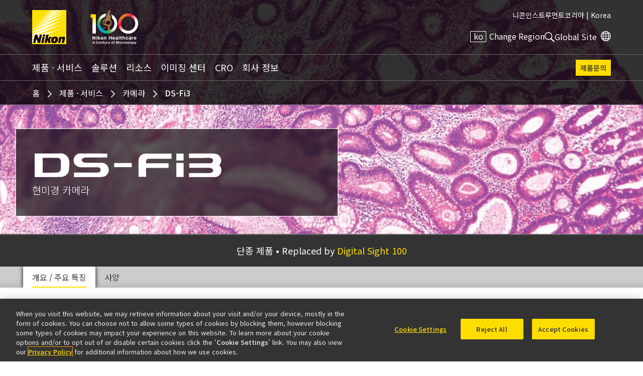

--- FILE ---
content_type: text/html; charset=UTF-8
request_url: https://www.microscope.healthcare.nikon.com/ko_KR/products/cameras/ds-fi3
body_size: 8862
content:
          <!DOCTYPE html>
<html lang="ko">
  <head>
    <title>DS-Fi3 | 카메라 | 현미경 제품 | 니콘인스트루먼트코리아</title>
    <meta name="viewport" content="width=device-width, initial-scale=1.0" />
    <meta name="charset" content="utf-8" />
    <script src="/js/vue.3.5.13.min.js"></script>
    <!-- OneTrust Cookies Consent Notice start -->
                  <script src="https://cdn.cookielaw.org/scripttemplates/otSDKStub.js" data-document-language="true" type="text/javascript" charset="UTF-8" data-domain-script="165f8309-0392-4401-9aa9-b6aa63c22d70"></script>
    <!-- OneTrust Cookies Consent Notice end -->
                      <link rel="stylesheet" href="https://fonts.googleapis.com/css2?family=Noto+Sans+KR:wght@300;400;500;700">
        <link rel="stylesheet" href="/css/nii-ko.css?v=146" media="screen" />
            <script
      defer
      src="/js/img-comparison-slider8.js"
    ></script>
        <script>
                  const homepages = {
              'en_AMS': 'https://www.microscope.healthcare.nikon.com/',
              'fr_AMS': 'https://www.microscope.healthcare.nikon.com/fr_AMS/',
              'pt_AMS': 'https://www.microscope.healthcare.nikon.com/pt_AMS/',
              'es_AMS': 'https://www.microscope.healthcare.nikon.com/es_AMS/',
              'en_AOM': 'https://www.microscope.healthcare.nikon.com/en_AOM/',
              'zh_CN': 'https://www.microscope.healthcare.nikon.com/zh_CN/',
              'en_EU': 'https://www.microscope.healthcare.nikon.com/en_EU/',
              'fr_EU': 'https://www.microscope.healthcare.nikon.com/fr_EU/',
              'de_EU': 'https://www.microscope.healthcare.nikon.com/de_EU/',
              'it_EU': 'https://www.microscope.healthcare.nikon.com/it_EU/',
              'pt_EU': 'https://www.microscope.healthcare.nikon.com/pt_EU/',
              'es_EU': 'https://www.microscope.healthcare.nikon.com/es_EU/',
              'ja_JP': 'https://www.microscope.healthcare.nikon.com/ja_JP/',
              'ko_KR': 'https://www.microscope.healthcare.nikon.com/ko_KR/',
            }
                        const pages = {
                  'en_AMS': 'https://www.microscope.healthcare.nikon.com/products/cameras/ds-fi3',
                  'es_AMS': 'https://www.microscope.healthcare.nikon.com/es_AMS/products/cameras/ds-fi3',
                  'ja_JP': 'https://www.microscope.healthcare.nikon.com/ja_JP/products/cameras/ds-fi3',
                  'fr_EU': 'https://www.microscope.healthcare.nikon.com/fr_EU/products/cameras/ds-fi3',
                  'en_EU': 'https://www.microscope.healthcare.nikon.com/en_EU/products/cameras/ds-fi3',
                  'ko_KR': 'https://www.microscope.healthcare.nikon.com/ko_KR/products/cameras/ds-fi3',
                  'en_AOM': 'https://www.microscope.healthcare.nikon.com/en_AOM/products/cameras/ds-fi3',
                  'fr_AMS': 'https://www.microscope.healthcare.nikon.com/fr_AMS/products/cameras/ds-fi3',
                  'pt_AMS': 'https://www.microscope.healthcare.nikon.com/pt_AMS/products/cameras/ds-fi3',
                  'pt_EU': 'https://www.microscope.healthcare.nikon.com/pt_EU/products/cameras/ds-fi3',
                  'it_EU': 'https://www.microscope.healthcare.nikon.com/it_EU/products/cameras/ds-fi3',
                  'es_EU': 'https://www.microscope.healthcare.nikon.com/es_EU/products/cameras/ds-fi3',
                  'de_EU': 'https://www.microscope.healthcare.nikon.com/de_EU/products/cameras/ds-fi3',
                  'zh_CN': 'https://www.microscope.healthcare.nikon.com/zh_CN/products/cameras/ds-fi3',
              };
      var regLangPaths = {...homepages, ...pages};    </script>
            <link rel="stylesheet" href="/css/img-comparison-slider8.css" />
    <link rel="stylesheet" href="/css/instantsearch-reset-min.css" />
    <script>
      window.geoCntry = 'US';
    </script>
    <!-- Google Tag Manager -->
    <script>(function(w,d,s,l,i){w[l]=w[l]||[];w[l].push({'gtm.start':
    new Date().getTime(),event:'gtm.js'});var f=d.getElementsByTagName(s)[0],
    j=d.createElement(s),dl=l!='dataLayer'?'&l='+l:'';j.async=true;j.src=
    'https://www.googletagmanager.com/gtm.js?id='+i+dl;f.parentNode.insertBefore(j,f);
    })(window,document,'script','dataLayer','GTM-KX7K4SK');</script>
    <!-- End Google Tag Manager -->
            <meta property="og:type" content="website" />
    <meta property="og:image" content="https://downloads.microscope.healthcare.nikon.com/ms100th/imager/productphotos/302/DS-Fi3_2848d85ec06e96714f87d53a6c477efc.jpg" />
    <meta property="og:title" content="DS-Fi3" />
    <meta property="og:description" content="저노이즈, 고해상도 이미징, 빠른 라이브 디스플레이, 탁월한 색 재현력을 제공하는 5.9메가픽셀 컬러 카메라입니다." />
    <meta name="description" content="저노이즈, 고해상도 이미징, 빠른 라이브 디스플레이, 탁월한 색 재현력을 제공하는 5.9메가픽셀 컬러 카메라입니다." />
  </head>
  <body class="nav-overlap section-products lang-ko reg-KR" data-reglang="ko_KR" data-path="/products/cameras/ds-fi3">
		<!-- Google Tag Manager (noscript) -->
		<noscript><iframe sandbox="allow-scripts" src="https://www.googletagmanager.com/ns.html?id=GTM-KX7K4SK"
		height="0" width="0" style="display:none;visibility:hidden"></iframe></noscript>
		<!-- End Google Tag Manager (noscript) -->
                    		<div id="wrapper">
      <header id="mainhead">
	<div id="mainhead-inner" ref="mainhead">
		<div id="mh-niilogo" class="niilogo">
			<a href="https://www.microscope.healthcare.nikon.com/ko_KR/"><img src="/images/logo.svg" width="68" height="68" alt="Nikon"/></a>
					</div>
		<div id="mh-100logo" class="logo100">
      <a href="https://www.microscope.healthcare.nikon.com/ko_KR/joico-100th">Nikon Healthcare: A Century of Microscopy</a>
		</div>
		<div id="mh-gempo">
			<span>니콘인스트루먼트코리아&nbsp;|</span>&nbsp;<span>Korea</span>
		</div>
		<div id="mh-utility">
			<ul>
				<li id="mh-lang" @click="popRegLang">
					<span class="lang-iso">ko</span>&nbsp;<span class="lang-text">Change Region</span>
				</li>
				<li id="mh-search-button" @click.prevent="toggleSearch">
					<svg id="mh-mobile-search-icon" data-name="mh-search-icon" xmlns="http://www.w3.org/2000/svg" viewbox="0 0 129.32 129.04"><path class="cls-1" d="M14.64,14.64a50,50,0,1,0,70.71,0A50,50,0,0,0,14.64,14.64ZM78.28,78.28a40,40,0,1,1,0-56.57A40,40,0,0,1,78.28,78.28Z"/><rect class="cls-1" x="95.07" y="72.57" width="15" height="60" transform="translate(-42.49 102.57) rotate(-45)"/></svg>
				</li>
				<li id="mh-global">
						<a class="ext" target="_nc" href="https://www.nikon.com" title="Global Site"><span>Global Site</span></a>
				</li>
				<li id="mh-mobile-button" @click.prevent="toggleMobileMenu" :class="{'selected': mobileMenu == true}">
					<svg id="mh-mobile-menu-svg" data-name="mh-mobile-menu-svg" xmlns="http://www.w3.org/2000/svg" viewBox="0 0 240 190" width="24" height="19"><defs></defs><title>Artboard 1</title><rect class="cls-1" width="240" height="20"/><rect class="cls-1" y="85" width="240" height="20"/><rect class="cls-1" y="170" width="240" height="20"/></svg>

				</li>
			</ul>
		</div>
		</div>
  	<div id="dropdown-search" :class="{'open':menuOpen == 'search'}">
  <div class="inner">
    <form action="https://www.microscope.healthcare.nikon.com/ko_KR/search/results" id="mh-search" method="post" role="search" aria-label="Sitewide">
      <label for="q">Search keyword(s)</label>
      <input class="mh-search-field" type="search" name="q" />
      <svg id="mh-search-icon" data-name="mh-search-icon" xmlns="http://www.w3.org/2000/svg" viewBox="0 0 129.32 129.04"><path class="cls-1" d="M14.64,14.64a50,50,0,1,0,70.71,0A50,50,0,0,0,14.64,14.64ZM78.28,78.28a40,40,0,1,1,0-56.57A40,40,0,0,1,78.28,78.28Z"/><rect class="cls-1" x="95.07" y="72.57" width="15" height="60" transform="translate(-42.49 102.57) rotate(-45)"/></svg>
      <input type="hidden" name="CRAFT_CSRF_TOKEN" value="7_2JxPH5Y7jc4Z5h6rAI-a7tbQec7ep7gAIFzwGEJn8D3h1OR1orrZiz64upyCL0koLpKp7_Q8rKhlVAxL2BOdc0Vbc15UpMVLtnIXc-fdc=">
      <input type="submit" id="mh-search-submit" />
    </form>
  </div>
</div>
		<Transition name="fade">
		<div id="reglang-box" v-if="menuOpen == 'reglang'" v-cloak>
			<div class="menu-container">
	<div class="menu-bg" @click.prevent="popRegLang"></div>
	<div class="menu-inner" @click.stop>
		<div id="mc-langs">
			<h2>Select Your Region and Language</h2>
			<p><p>Products and Promotions may differ based on your selected Region.</p></p>
			<div id="reglang-groups">
				<div id="reglang-group1">
					<div class="reglang-group">
						<h3>Americas</h3>
						<ul>
							<li @click.prevent="setSARedirect('en_AMS')" data-region="en_AMS" :class="chosenSA == 'en_AMS' ? 'current' : ''" data-reglang="en_AMS">
								<a href="https://www.microscope.healthcare.nikon.com/" id="rl-en_ams">
									<span class="lang-iso">en</span>
									English</a>
							</li>
							<li @click.prevent="setSARedirect('es_AMS')" data-region="es_AMS" :class="chosenSA == 'es_AMS' ? 'current' : ''" data-reglang="es_AMS">
								<a href="https://www.microscope.healthcare.nikon.com/es_AMS/" id="rl-es_ams">
									<span class="lang-iso">es</span>
									Español</a>
							</li>
							<li @click.prevent="setSARedirect('fr_AMS')" data-region="fr_AMS" :class="chosenSA == 'fr_AMS' ? 'current' : ''" data-reglang="fr_AMS">
								<a href="https://www.microscope.healthcare.nikon.com/fr_AMS/" id="rl-fr_ams">
									<span class="lang-iso">fr</span>
									Français</a>
							</li>
							<li @click.prevent="setSARedirect('pt_AMS')" data-region="pt_AMS" :class="chosenSA == 'pt_AMS' ? 'current' : ''" data-reglang="pt_AMS">
								<a href="https://www.microscope.healthcare.nikon.com/pt_AMS/" id="rl-pr_ams">
									<span class="lang-iso">pr</span>
									Português</a>
							</li>
						</ul>
					</div>
				</div>
				<div id="reglang-group2">
					<div class="reglang-group">
						<h3>Europe & Africa</h3>
						<ul>
							<li @click.prevent="setSARedirect('en_EU')" data-region="en_EU" :class="chosenSA == 'en_EU' ? 'current' : ''" data-reglang="en_EU">
								<a href="https://www.microscope.healthcare.nikon.com/en_EU/" id="rl-en_eu">
									<span class="lang-iso">en</span>
									English</a>
							</li>
							<li @click.prevent="setSARedirect('de_EU')" data-region="de_EU" :class="chosenSA == 'de_EU' ? 'current' : ''" data-reglang="de_EU">
								<a href="https://www.microscope.healthcare.nikon.com/de_EU/" id="rl-de_eu">
									<span class="lang-iso">de</span>
									Deutsch</a>
							</li>
							<li @click.prevent="setSARedirect('es_EU')" data-region="es_EU" :class="chosenSA == 'es_EU' ? 'current' : ''" data-reglang="es_EU">
								<a href="https://www.microscope.healthcare.nikon.com/es_EU/" id="rl-es_eu">
									<span class="lang-iso">es</span>
									Español</a>
							</li>
							<li @click.prevent="setSARedirect('fr_EU')" data-region="fr_EU" :class="chosenSA == 'fr_EU' ? 'current' : ''" data-reglang="fr_EU">
								<a href="https://www.microscope.healthcare.nikon.com/fr_EU/" id="rl-fr_eu">
									<span class="lang-iso">fr</span>
									Français</a>
							</li>
							<li @click.prevent="setSARedirect('it_EU')" data-region="it_EU" :class="chosenSA == 'it_EU' ? 'current' : ''" data-reglang="it_EU">
								<a href="https://www.microscope.healthcare.nikon.com/it_EU/" id="rl-it_eu">
									<span class="lang-iso">it</span>
									Italiano</a>
							</li>
							<li @click.prevent="setSARedirect('pt_EU')" data-region="pt_EU" :class="chosenSA == 'pt_EU' ? 'current' : ''" data-reglang="pr_EU">
								<a href="https://www.microscope.healthcare.nikon.com/pt_EU/" id="rl-pr_eu">
									<span class="lang-iso">pr</span>
									Português</a>
							</li>
						</ul>
					</div>
				</div>
				<div id="reglang-group3">
					<div class="reglang-group">
						<h3>Japan</h3>
						<ul>
							<li @click.prevent="setSARedirect('ja_JP')" data-region="ja_JP" :class="chosenSA == 'ja_JP' ? 'current' : ''" data-reglang="ja_JP">
								<a href="https://www.microscope.healthcare.nikon.com/ja_JP/" id="rl-ja_jp">
									<span class="lang-iso">ja</span>
									日本語</a>
							</li>
						</ul>
					</div>
					<div class="reglang-group">
						<h3>Korea</h3>
						<ul>
							<li @click.prevent="setSARedirect('ko_KR')" data-region="ko_KR" :class="chosenSA == 'ko_KR' ? 'current' : ''" data-reglang="ko_KR">
								<a href="https://www.microscope.healthcare.nikon.com/ko_KR/" id="rl-ko_kr">
									<span class="lang-iso">ko</span>
									한글</a>
							</li>
						</ul>
					</div>
					<div class="reglang-group">
						<h3>Chinese Mainland</h3>
						<ul>
							<li @click.prevent="setSARedirect('zh_CN')" data-region="zh_CN" :class="chosenSA == 'zh_CN' ? 'current' : ''" data-reglang="zh_CN">
								<a href="https://www.microscope.healthcare.nikon.com/zh_CN/" id="rl-zh_cn">
									<span class="lang-iso">zh</span>
									简体中文</a>
							</li>
						</ul>
					</div>
					<div class="reglang-group">
						<h3>Asia, Oceania & Middle East</h3>
						<ul>
							<li @click.prevent="setSARedirect('en_AOM')" data-region="en_AOM" :class="chosenSA == 'en_AOM' ? 'current' : ''" data-reglang="en_AOM">
								<a href="https://www.microscope.healthcare.nikon.com/en_AOM/" id="rl-en_aom">
									<span class="lang-iso">en</span>
									English</a>
							</li>
						</ul>
					</div>
				</div>
			</div>
		</div>
	</div>
</div>
		</div>
		</Transition>
		<p id="to-top" :class="{'visible':showToTop}"><a href="#mainhead"><span class="u-visually-hidden">Return to the top of the page</span></a></p>
	</header>
  	<nav id="mainnav" class="main-menu-new" role="navigation" aria-label="Main">
  <ul class="subs testing":class="[{'visible': mobileMenu == true},'level'+menuLevel]">
    <li id="mm-products" :class="[menuOpen == 'products' ? 'selected' : '']" class="subs"><a @click.stop.prevent="toggleMenu('products')" href="https://www.microscope.healthcare.nikon.com/ko_KR/products">제품 · 서비스</a></li>
        <li id="mm-applications" :class="[menuOpen == 'applications' ? 'selected' : '']" class="subs"><a @click.stop.prevent="toggleMenu('applications')" href="https://www.microscope.healthcare.nikon.com/ko_KR/applications">솔루션</a></li>
    <li id="mm-resources" :class="[menuOpen == 'resources' ? 'selected' : '']" class="subs"><a @click.stop.prevent="toggleMenu('resources')"href="https://www.microscope.healthcare.nikon.com/ko_KR/resources">리소스</a></li>
    <li id="mm-centers"><a href="https://www.microscope.healthcare.nikon.com/ko_KR/bioimaging-centers">이미징 센터</a></li>
        <li id="mm-cro" :class="[menuOpen == 'cro' ? 'selected' : '']" class="subs"><a @click.stop.prevent="toggleMenu('cro')" href="https://www.microscope.healthcare.nikon.com/ko_KR/nikon-bioimaging-labs">CRO</a></li>
        <li id="mm-about" :class="[menuOpen == 'about' ? 'selected' : '']" class="subs"><a @click.stop.prevent="toggleMenu('about')" href="https://www.microscope.healthcare.nikon.com/ko_KR/about">회사 정보</a></li>                      <li id="mm-contact"><a href="https://www.microscope.healthcare.nikon.com/ko_KR/contact">제품문의</a></li>
  </ul>
  <div id="dropdown-products" :class="[menuOpen == 'products' ? 'open' : '']" class="submenu">
        <div class="inner">
        <h2><a href="https://www.microscope.healthcare.nikon.com/ko_KR/products">현미경 제품</a></h2>
    <div class="submenu-list" id="dp-col1">
     <h3 @click.prevent="toggleSubs('light-microscopes')" class="showmore">광학 현미경</h3>
      <ul :class="{'open':toggledSub == 'light-microscopes'}">
                <li><a href="https://www.microscope.healthcare.nikon.com/ko_KR/products/inverted-microscopes">도립 현미경</a></li>
                <li><a href="https://www.microscope.healthcare.nikon.com/ko_KR/products/upright-microscopes">정립 현미경</a></li>
                <li><a href="https://www.microscope.healthcare.nikon.com/ko_KR/products/polarizing-microscopes">편광 현미경</a></li>
                <li><a href="https://www.microscope.healthcare.nikon.com/ko_KR/products/stereomicroscopes-macroscopes">실체 현미경 및 다목적 줌 현미경</a></li>
              </ul>
    </div>
    <div class="submenu-list" id="dp-col2">
      <h3 @click.prevent="toggleSubs('advanced-imaging')" class="showmore">고급 이미징 시스템</h3>
      <ul :class="{'open':toggledSub == 'advanced-imaging'}">
                <li><a href="https://www.microscope.healthcare.nikon.com/ko_KR/products/confocal-microscopes">공초점 및 다광자 현미경</a></li>
                <li><a href="https://www.microscope.healthcare.nikon.com/ko_KR/products/super-resolution-microscopes">초해상 현미경</a></li>
                <li><a href="https://www.microscope.healthcare.nikon.com/ko_KR/products/photostimulation-tirf">Photostimulation 및 TIRF</a></li>
              </ul>
    </div>
    <div class="submenu-list" id="dp-col3">
            <h3><a href="https://www.microscope.healthcare.nikon.com/ko_KR/products/digital-microscopes">디지털 현미경</a></h3>
            <h3><a href="https://www.microscope.healthcare.nikon.com/ko_KR/products/software">소프트웨어</a></h3>
            <h3><a href="https://www.microscope.healthcare.nikon.com/ko_KR/products/cameras">카메라</a></h3>
            <h3><a href="https://www.microscope.healthcare.nikon.com/ko_KR/products/optics">대물렌즈</a></h3>
            <h3><a href="https://www.microscope.healthcare.nikon.com/ko_KR/products/accessories">악세서리</a></h3>
            <h3><a href="https://www.microscope.healthcare.nikon.com/ko_KR/products/oem">OEM</a></h3>
                        <p class="dropdown-products-discontinued"><a href="https://www.microscope.healthcare.nikon.com/ko_KR/support/discontinued-products">단종 제품</a></p>
          </div>
  </div>
</div>
  <div id="dropdown-cro" :class="[menuOpen == 'cro' ? 'open' : '']" class="submenu">
  <div class="inner">
        <h2>Nikon BioImaging Labs</h2>
    <p>Nikon BioImaging Labs provide contract research services for microscope-based imaging and analysis to the biotech, pharma, and larger research communities. Each lab's full-service capabilities include access to cutting-edge microscopy instrumentation and software, but also the services of expert biologists and microscopists, who are available to provide quality cell culture, sample preparation, data acquisition, and data analysis services.</p>
        <div class="dropdown-cro-list">
                                                        <div class="feature">
  <a href="https://www.microscope.healthcare.nikon.com/ko_KR/bioimaging-centers/nikon-bioimaging-labs/boston-usa">
          
        <figure class="img-block" data-aspect="2" style=" ">
        <picture>
    <source srcset="https://downloads.microscope.healthcare.nikon.com/ms100th/imager/mastheads/NBILs/331144/NBIL-Masthead_ec9375415760d6c3443467c3e5954e1f.jpg 800w, https://downloads.microscope.healthcare.nikon.com/ms100th/imager/mastheads/NBILs/331144/NBIL-Masthead_83bb1c025a654958e2304e1a93a185aa.jpg 400w" />
  <img loading="lazy" width ="" />
</picture>
          </figure>
        <h3>United States</h3>
      </a>
</div>                                                        <div class="feature">
  <a href="https://www.microscope.healthcare.nikon.com/ko_KR/bioimaging-centers/nikon-bioimaging-labs/europe">
          
        <figure class="img-block" data-aspect="3" style=" ">
        <picture>
    <source srcset="https://downloads.microscope.healthcare.nikon.com/ms100th/imager/mastheads/NBILs/331139/NBIL-expertise-masthead_ec9375415760d6c3443467c3e5954e1f.jpg 800w, https://downloads.microscope.healthcare.nikon.com/ms100th/imager/mastheads/NBILs/331139/NBIL-expertise-masthead_83bb1c025a654958e2304e1a93a185aa.jpg 400w" />
  <img loading="lazy" width ="" />
</picture>
          </figure>
        <h3>Europe</h3>
      </a>
</div>                                                        <div class="feature">
  <a href="https://www.microscope.healthcare.nikon.com/ko_KR/bioimaging-centers/nikon-bioimaging-labs/shonan-ja">
          
        <figure class="img-block" data-aspect="2.5" style=" ">
        <picture>
    <source srcset="https://downloads.microscope.healthcare.nikon.com/ms100th/imager/mastheads/224982/nbil-japan-masthead_ec9375415760d6c3443467c3e5954e1f.jpg 800w, https://downloads.microscope.healthcare.nikon.com/ms100th/imager/mastheads/224982/nbil-japan-masthead_83bb1c025a654958e2304e1a93a185aa.jpg 400w" />
  <img loading="lazy" width ="" />
</picture>
          </figure>
        <h3>Japan</h3>
      </a>
</div>        </div>
  </div>
</div>  <div id="dropdown-applications" :class="[menuOpen == 'applications' ? 'open' : '']" class="submenu">
  <div class="inner">
    <h2><a href="https://www.microscope.healthcare.nikon.com/ko_KR/applications">솔루션</a></h2>
                                              <div class="submenu-list" id="da-col1">
              <h3><a href="https://www.microscope.healthcare.nikon.com/ko_KR/applications/life-sciences" >생명과학</a></h3>
                <ul>
                    <li><a href="https://www.microscope.healthcare.nikon.com/ko_KR/applications/life-sciences/deep-learning-in-microscopy">딥러닝</a></li>
                    <li><a href="https://www.microscope.healthcare.nikon.com/ko_KR/applications/life-sciences/drug-discovery">창약</a></li>
                    <li><a href="https://www.microscope.healthcare.nikon.com/ko_KR/applications/life-sciences/electrophysiology">전기생리학</a></li>
                    <li><a href="https://www.microscope.healthcare.nikon.com/ko_KR/applications/life-sciences/live-cell-imaging">라이브 셀</a></li>
                    <li><a href="https://www.microscope.healthcare.nikon.com/ko_KR/applications/life-sciences/microinjection">마이크로인젝션</a></li>
                    <li><a href="https://www.microscope.healthcare.nikon.com/ko_KR/applications/life-sciences/nano-scale-imaging">나노 스케일</a></li>
                    <li><a href="https://www.microscope.healthcare.nikon.com/ko_KR/applications/life-sciences/organoid-and-organ-chip-imaging">3D 세포배양 이미징</a></li>
                    <li><a href="https://www.microscope.healthcare.nikon.com/ko_KR/applications/life-sciences/regenerative-medicine">재생의학</a></li>
                    <li><a href="https://www.microscope.healthcare.nikon.com/ko_KR/applications/life-sciences/tissue-culture">조직 배양</a></li>
                    <li><a href="https://www.microscope.healthcare.nikon.com/ko_KR/applications/life-sciences/whole-organism-and-tissue-imaging">전체 유기체 및 조직 이미징</a></li>
                  </ul>
                                                                </div>
      <div class="submenu-list" id="da-col2">
              <h3><a href="https://www.microscope.healthcare.nikon.com/ko_KR/applications/clinical-research" >임상 연구</a></h3>
                <ul>
                    <li><a href="https://www.microscope.healthcare.nikon.com/ko_KR/applications/clinical-research/assisted-reproductive-technology-art">생식 보조 의료 (ART)</a></li>
                    <li><a href="https://www.microscope.healthcare.nikon.com/ko_KR/applications/clinical-research/gout-testing">통풍 검사</a></li>
                    <li><a href="https://www.microscope.healthcare.nikon.com/ko_KR/applications/clinical-research/imaging-fixed-slides">고정 표본</a></li>
                  </ul>
                                                          <h3><a href="https://www.microscope.healthcare.nikon.com/ko_KR/applications/microscopes-for-education" >교육・실습</a></h3>
                                                                                                                <h3><a href="https://www.microscope.healthcare.nikon.com/ko_KR/products/oem" >OEM</a></h3>
                          </div>
  </div>
</div>
  <div id="dropdown-resources" :class="[menuOpen == 'resources' ? 'open' : '']" class="submenu">
  <div class="inner">
        <h2><a href="https://www.microscope.healthcare.nikon.com/ko_KR/resources">리소스</a></h2>
     <div class="submenu-list" id="dp-col1">
      <h3>추천 리소스</h3>
      <ul class="li7">
                                                      <li><a href="https://www.microscope.healthcare.nikon.com/ko_KR/pubscope"><h4>PubScope</h4><p><p><span>니콘의 현미경 시스템 및 이를 지원하는 서드 파티 시스템을 활용하여 집필된 12만 5천 건 이상의 오픈 액세스 논문의 검색 및 필터링이 가능합니다.</span></p></p></a></li>
                                                    <li><a href="https://www.microscope.healthcare.nikon.com/microtools/resolution-calculator/"><h4>Resolution Calculator</h4><p><p><span>Resolution Calculator tool</span><span>은 광학 현미경의 성능을 모델링하는 데 활용할 수 있습니다</span><span>. </span><span>분해능</span><span>, </span><span>필드 깊이</span><span>, </span><span>샘플링 속도</span><span>, </span><span>공초점 등 중요한 성능 사양을 계산하기 위해 적절한 매개변수를 입력하기만 하면 됩니다</span><span>.</span></p></p></a></li>
                                                      <li><a href="https://www.microscope.healthcare.nikon.com/ko_KR/software-firmware"><h4>소프트웨어/펌웨어 다운로드</h4><p><p><span>니콘 현미경 제품용 소프트웨어 및 펌웨어 프로그램을 다운로드하십시오.</span></p></p></a></li>
                                                      <li><a href="https://www.microscope.healthcare.nikon.com/ko_KR/resources/online-guides"><h4>온라인 가이드</h4><p><p><span>일부 니콘 현미경의 조정 및 작동을 위한 단계별 가이드.</span></p></p></a></li>
                                                      <li><a href="https://www.microscope.healthcare.nikon.com/ko_KR/products/optics/selector"><h4>대물렌즈 셀렉터</h4><p><p><span>귀하의 작업 흐름에 적합한 니콘 대물렌즈를 찾으십시오.</span></p></p></a></li>
                                                      <li><a href="https://www.microscope.healthcare.nikon.com/ko_KR/resources/webinars"><h4>웨비나</h4><p><p><span>광학 현미경 기술 및 애플리케이션과 관련된 웨비나.</span></p></p></a></li>
                                                    <li><a href="https://www.microscopyu.com"><h4>MicroscopyU</h4><p><p><span>니콘의 MicroscopyU는 광학 현미경에 대한 교육 정보용으로 최고의 소스입니다.</span></p></p></a></li>
              </ul>
    </div>
    <div class="submenu-list" id="dp-col2">
      <h3><a href="https://www.microscope.healthcare.nikon.com/ko_KR/resources#resources-search">리소스 목록</a></h3>
    </div>
  </div>
</div>
  <div id="dropdown-support" :class="[menuOpen == 'support' ? 'open' : '']" class="submenu">
  <div class="inner">
    <h2><a href=""></a></h2>
    <div class="ds-links">
      <ul>
        <li><a href="#where-to-service">Service Center Locator</a></li>
        				<li><a href="https://www.software-dl.microscope.healthcare.nikon.com/vuln/index.html" class="ext">소프트웨어 취약점 정보 목록 (영문)</a></li>
                        <li><a href="https://www.microscope.healthcare.nikon.com/ko_KR/support/discontinued-products">단종 제품</a></li>
              </ul>
    </div>
  </div>
</div>
  <div id="dropdown-about"  :class="[menuOpen == 'about' ? 'open' : '']" class="submenu">
  <div class="inner">
      <h2><a href="https://www.microscope.healthcare.nikon.com/ko_KR/about">회사 정보</a></h2>
            <div class="da-links">
        <ul>
                    <li><a href="https://www.microscope.healthcare.nikon.com/ko_KR/about#latest">최신 뉴스</a></li>
          <li><a href="https://www.microscope.healthcare.nikon.com/ko_KR/about#upcoming">주요일정</a></li>
                                          <li><a href="https://www.microscope.healthcare.nikon.com/ko_KR/about/news">뉴스</a></li>                                                                                                                                                                                  <li><a href="https://www.microscope.healthcare.nikon.com/ko_KR/about#responsibility">지속성</a></li>
                                                                                                                                    </ul>
      </div>
  </div>
</div>
</nav>
       <div id="head-crumb" class="breadcrumb">  <ul>
  <li><a href="https://www.microscope.healthcare.nikon.com/ko_KR/">홈</a></li>
  <li><a href="https://www.microscope.healthcare.nikon.com/ko_KR/products">제품 · 서비스</a></li>
      <li><a href="https://www.microscope.healthcare.nikon.com/ko_KR/products/cameras">카메라</a></li>
    <li>DS-Fi3</li>
</ul>
</div>
      <div id="product-page-new" class=""  role="main" >
                                <header id="product-header" class="skinny-masthead masthead">
              <picture>
    <source srcset="https://downloads.microscope.healthcare.nikon.com/ms100th/imager/mastheads/304/DS-Fi3-masthead-2-1_20c1ad2fb3e82075627c86561425a107.jpg 2048w, https://downloads.microscope.healthcare.nikon.com/ms100th/imager/mastheads/304/DS-Fi3-masthead-2-1_a2e28274ea133d108e56a8773e54e42f.jpg 1600w, https://downloads.microscope.healthcare.nikon.com/ms100th/imager/mastheads/304/DS-Fi3-masthead-2-1_17389e33549c5f5bf754566f015bda8d.jpg 1200w, https://downloads.microscope.healthcare.nikon.com/ms100th/imager/mastheads/304/DS-Fi3-masthead-2-1_c3f823d352dd4d9e74fcd34d16cef1e8.jpg 800w, https://downloads.microscope.healthcare.nikon.com/ms100th/imager/mastheads/304/DS-Fi3-masthead-2-1_649cbc410720cca06700f496175f34fd.jpg 600w, https://downloads.microscope.healthcare.nikon.com/ms100th/imager/mastheads/304/DS-Fi3-masthead-2-1_1ea0227b2b5e8718ea71655c6fd883d0.jpg 400w" />
  <img loading="lazy" width ="1024" />
</picture>
            <div class="product-name  ">
    <hgroup>
            <h1><span class="text-title">DS-Fi3</span><img class="product-logo" src="https://www.microscope.healthcare.nikon.com/images/product-logos/DS-Fi3_white.svg" width="525" height="90" alt="" /></h1>
            <h2>현미경 카메라</h2>    </hgroup>
      </div>
</header>
<p class="product-discontinued">단종 제품 <span class="product-discontinued-replacement">Replaced by <a href="https://www.microscope.healthcare.nikon.com/ko_KR/products/cameras/digital-sight-100">Digital Sight 100</a></span></p>
  <nav class="product-nav tab-nav" :class="{open:dropTabNav}" @click="toggleMenu('dropTabNav')">
  <ul>
        <li :class="[currentTab == 'overview' ? 'current' : '']" ><a @click.prevent="productTab('overview','https://www.microscope.healthcare.nikon.com/ko_KR/products/cameras/ds-fi3','overview')" href="https://www.microscope.healthcare.nikon.com/ko_KR/products/cameras/ds-fi3"><span>개요 / 주요 특징</span></a></li>
                    <li  :class="[currentTab == 'specifications' ? 'current' : '']"><a @click.prevent="productTab('specifications','https://www.microscope.healthcare.nikon.com/ko_KR/products/cameras/ds-fi3/specifications','specifications')" href="https://www.microscope.healthcare.nikon.com/ko_KR/products/cameras/ds-fi3/specifications"><span>사양</span></a></li>
            </ul>
</nav>    <div id="tab-content" class="product-ds-fi3">
    <section class="product-body" id="overview">
                              
<div id="products-intro" class="intro ">
  <h2>컴팩트한 고화질, 고속, 고감도 C-마운트 카메라입니다.</h2>    <div class="intro-content">
        <p>DS-Fi3는 5.9메가픽셀CMOS 이미지 센서가 탑재된 고화질 컬러 현미경 카메라입니다. 고속 데이터 판독, 뛰어난 색 재현성 및 높은 양자 효율로 명시야, DIC, 위상차 및 형광 관찰과 같은 다양한 관찰에서 이미징에 최적화되어 있습니다.</p>
<p class="note">* DS-Fi3는 임상 진단용이 아닙니다.</p>
  </div>
        <div class="intro-main-image">
                    
        <figure class="img-block" data-aspect="1.7191977077364" style=" ">
          <picture>
    <source srcset="https://downloads.microscope.healthcare.nikon.com/ms100th/imager/productphotos/302/DS-Fi3_20c1ad2fb3e82075627c86561425a107.png 1200w, https://downloads.microscope.healthcare.nikon.com/ms100th/imager/productphotos/302/DS-Fi3_c3f823d352dd4d9e74fcd34d16cef1e8.png 800w, https://downloads.microscope.healthcare.nikon.com/ms100th/imager/productphotos/302/DS-Fi3_649cbc410720cca06700f496175f34fd.png 600w, https://downloads.microscope.healthcare.nikon.com/ms100th/imager/productphotos/302/DS-Fi3_1ea0227b2b5e8718ea71655c6fd883d0.png 400w" />
  <img loading="lazy" width ="" />
</picture>
          </figure>
              </div>
      
  
    <div class="lit-webinar-bar">
    <div class="lit-segment">
      <h3>제품 브로셔</h3>
                                                              <p class=" brochure-download"><a class="li-download pardotTrackClick" href="https://downloads.microscope.healthcare.nikon.com/phase7/literature/Brochures/Korean/DigitalSightSeriesBio_2CK-MPAK-7.pdf" download title="brochure: 현미경 디지털 카메라 Digital Sight 시리즈">다운로드 <strong>현미경 디지털 카메라 Digital Sight 시리즈</strong> (11.05MB)</a></p>
        </div>
  </div>
  </div>
      </div>  <section id="product-footer">
  <div id="pf-contact">
                                                  <div id="pf-contact-quote"><a href="https://www.microscope.healthcare.nikon.com/ko_KR/contact?type=Product%20Information&amp;product=166"><h3>문의하기</h3></a></div>
                <div id="pf-contact-service"><a href="https://www.microscope.healthcare.nikon.com/ko_KR/contact?type=Service&amp;product=166"><h3>서비스</h3></a></div>
            <div id="pf-contact-app-support"><a href="https://www.microscope.healthcare.nikon.com/ko_KR/contact?type=Application%20Support&amp;product=166"><h3>애플리케이션 지원</h3></a></div>
      </div>

  <div id="pf-more">
                                                                        <div id="pf-brochure">
      <h2>제품 브로셔</h2>
                          <a class="li-download pardotTrackClick" href="https://downloads.microscope.healthcare.nikon.com/phase7/literature/Brochures/Korean/DigitalSightSeriesBio_2CK-MPAK-7.pdf" download title="brochure: 현미경 디지털 카메라 Digital Sight 시리즈"><img src="https://downloads.microscope.healthcare.nikon.com/ms100th/imager/coverimages/Brochures/Korean/402870/DigitalSightSeriesBio_2CK-MPAK-7_fe946094505c5f01a0b5083539bc4223.jpg" srcset="https://downloads.microscope.healthcare.nikon.com/ms100th/imager/coverimages/Brochures/Korean/402870/DigitalSightSeriesBio_2CK-MPAK-7_fe946094505c5f01a0b5083539bc4223.jpg 1x, https://downloads.microscope.healthcare.nikon.com/ms100th/imager/coverimages/Brochures/Korean/402870/DigitalSightSeriesBio_2CK-MPAK-7_43f947baf113c6c2c4e3bc8b82f7d18e.jpg 2x" width="200" width="200" /></a>
      <p class="button brochure-download"><a class="li-download pardotTrackClick" title="brochure: 현미경 디지털 카메라 Digital Sight 시리즈" href="https://downloads.microscope.healthcare.nikon.com/phase7/literature/Brochures/Korean/DigitalSightSeriesBio_2CK-MPAK-7.pdf" download>다운로드 <span class="file-size">11.05MB</span></a></p>
    </div>
                  <div id="pf-replacement">
    <h2>Recommended Model: </h2>
        <div class="pf-replacement-item dark-section">
                              <figure class="pf-replacement-image">
        <img src="https://downloads.microscope.healthcare.nikon.com/ms100th/imager/productphotos/402022/Digital-Sight-100_wider_9f00aba8340072fb6fbc7e2e02b1e401.jpg" srcset="https://downloads.microscope.healthcare.nikon.com/ms100th/imager/productphotos/402022/Digital-Sight-100_wider_9f00aba8340072fb6fbc7e2e02b1e401.jpg 1x, https://downloads.microscope.healthcare.nikon.com/ms100th/imager/productphotos/402022/Digital-Sight-100_wider_080af2200bf2d54fc43d1ff59d4960d1.jpg 2x" width="400" />
      </figure>
            <div class="pf-replacement-text">
        <h3>Digital Sight 100</h3>
        <p>1770만 화소 CMOS 센서 탑재 컬러 디지털 카메라. 4K 영상 획득, 고속 라이브 표시, 모니터 HDMI 연결을 통한 PC 없이도 관찰 가능.</p>
        <p class="learnmore"><a href="https://www.microscope.healthcare.nikon.com/ko_KR/products/cameras/digital-sight-100">자세한 정보</a></p>
      </div>
    </div>
      </div>
        </div>
</section>
    
        <div id="foot-crumb" class="breadcrumb">  <ul>
  <li><a href="https://www.microscope.healthcare.nikon.com/ko_KR/">홈</a></li>
  <li><a href="https://www.microscope.healthcare.nikon.com/ko_KR/products">제품 · 서비스</a></li>
      <li><a href="https://www.microscope.healthcare.nikon.com/ko_KR/products/cameras">카메라</a></li>
    <li>DS-Fi3</li>
</ul>
</div>
        <footer id="mainfoot">
	<div id="mainfoot-inner">
		<div id="footer-contact">
			<div id="mf-logos">
				<div id="mf-niilogo" class="niilogo">
					<a href="https://www.microscope.healthcare.nikon.com/ko_KR/"><img src="/images/logo.svg" width="82" height="68" alt="Nikon"/></a>
									</div>
				<div id="mf-shedding-logo"><img src="/images/interface/logo-shedding-light_rev.png" width="240"/></div>
			</div>
												<ul id="footer-contact-social" class="i-5">
														<li>
						<a href="https://pf.kakao.com/_dHqZxj" target="_blank"><img src="/images/interface/sm-icon-kakao.png" alt="카카오톡" width="36"/><span class="social-title">카카오톡</span>
						</a>
					</li>
														<li>
						<a href="https://www.facebook.com/nikoninstrumentsinc" target="_blank"><img src="/images/interface/sm-icon-fb.png" alt="Facebook" width="36"/><span class="social-title">Facebook</span>
						</a>
					</li>
														<li>
						<a href="https://www.linkedin.com/company/nikon-instruments-inc-" target="_blank"><img src="/images/interface/sm-icon-linkedin.png" alt="LinkedIn" width="36"/><span class="social-title">LinkedIn</span>
						</a>
					</li>
														<li>
						<a href="https://x.com/NikonInst" target="_blank"><img src="/images/interface/sm-icon-x.png" alt="X" width="36"/><span class="social-title">X</span>
						</a>
					</li>
														<li>
						<a href="https://www.instagram.com/nikonhealthcare/" target="_blank"><img src="/images/interface/sm-icon-insta.png" alt="Instagram" width="36"/><span class="social-title">Instagram</span>
						</a>
					</li>
							</ul>
					</div>
		<div id="footer-about-links">
			<div class="linklist" id="aboutlinks">
																<h3>
					<a href="https://www.microscope.healthcare.nikon.com/ko_KR/about">회사 정보</a>
				</h3>
				<ul>
											<li>
							<a href="https://www.microscope.healthcare.nikon.com/ko_KR/about/news">뉴스</a>
						</li>
																<li>
							<a href="https://www.microscope.healthcare.nikon.com/ko_KR/about/events">이벤트 정보</a>
						</li>
																																										<li>
							<a href="https://www.nikon.com/company/sustainability/" class="ext" target="_blank">지속성</a>
						</li>
																																					<li>
							<a href="https://www.healthcare.nikon.com/en/well-being/index.html" class="ext" target="_blank">Well-being</a>
						</li>
									</ul>
			</div>
		</div>
		<div id="footer-popular-links">
			<div class="linklist" id="prodlist">
				<h3>추천 링크</h3>
				<ul>
																				<li>
						<a href="https://www.microscope.healthcare.nikon.com/ko_KR/products/optics/selector">대물렌즈 셀렉터</a>
					</li>
										<li>
						<a href="/microtools/resolution-calculator/">Resolution Calculator</a>
					</li>
										<li>
						<a href="https://www.microscope.healthcare.nikon.com/ko_KR/pubscope">PubScope</a>
					</li>
					<li>
						<a href="https://www.microscope.healthcare.nikon.com/ko_KR/products/oem">OEM</a>
					</li>
					<li>
						<a href="https://www.nikonsmallworld.com" class="ext" target="_blank">Nikon Small World</a>
					</li>
					<li>
						<a href="https://www.microscopyu.com" class="ext" target="_blank">MicroscopyU</a>
					</li>
									</li>
			</ul>
		</div>
	</div>
	<div id="footer-other-links">
		<div class="linklist" id="othersites">
			<h3>기타 니콘 제품</h3>
			<ul>
									<li>
						<a href="https://www.nikon.com/consumer/" target="_nc" class="ext">카메라 및 쌍안경 관련 제품</a>
											</li>
									<li>
						<a href="https://industry.nikon.com/ko-kr" target="_nc" class="ext">산업용 계측 제품</a>
											</li>
									<li>
						<a href="https://www.nikon.com/business/semi/" target="_nc" class="ext">반도체 노광 장치 (영문)</a>
											</li>
									<li>
						<a href="https://www.nikon.com/business/fpd/" target="_nc" class="ext">FPD 노광 장치 (영문)</a>
											</li>
							</ul>
		</div>
	</div>
</footer>
<div id="corpfoot">
	<div id="corpfoot-inner">
		<ul>
							<li>
					<a href="https://www.microscope.healthcare.nikon.com/ko_KR/contact" >제품문의</a>
				</li>
						<li>
				<a href="https://www.microscope.healthcare.nikon.com/ko_KR/site-map">사이트 맵</a>
			</li>
							<li>
					<a href="https://www.microscope.healthcare.nikon.com/ko_KR/privacy-policy">개인보호정책</a>
				</li>
														<li><a href="https://www.software-dl.microscope.healthcare.nikon.com/vuln/index.html" class="ext">소프트웨어 취약점 정보 목록 (영문)</a></li>
									<li>
				<a href="https://www.microscope.healthcare.nikon.com/ko_KR/terms-of-use">이용 약관</a>
			</li>
					</ul>
		<p id="copyright">© 2025
							니콘인스트루먼트코리아
					</p>
	</div>
</div>
      </div>
    </div>
    <script src="/js/vue-options.js?v=146"></script>    <script src="/js/algoliasearch-lite.umd.js"></script>
    <script src="/js/instantsearch.production.min.js"></script>
    <script type="text/javascript">
      window.csrfTokenName = "CRAFT_CSRF_TOKEN";
      window.csrfTokenValue = "Rc0BcyARaXd0DgBn5QKxk1zFXzBk6j1PEMhzvw3XzV0lUMG9zY8N_XX0UitmfQ5FOUtxSqNO9\u002DRpqAtFNokII3KDIcZclIlrEAqe5P7DebQ\u003D";
    </script>
		  <script>/* Scripts that apply to every page */
              /* is product */
    const onPage = 'overview';
  const tabNav = Vue.createApp(prodTabOptions);
  const mountedTabNav = tabNav.mount('.product-nav');
  const categoryLabels = {
        all: 'All',
          all: '모든',
          research: '연구',
          biotech: '생명공학',
          clinical: '임상',
          education: '교육',
          material: '재료 과학',
        }
  window.addEventListener("popstate", (event) => {
    redoTab();
  });
  if(document.querySelectorAll('#product-gate').length > 0){ //check if gated content
    const gate = Vue.createApp(gateOptions);
    const mountedGate = gate.mount('#gate-wrapper');
  };</script></body>
</html>
      

--- FILE ---
content_type: image/svg+xml
request_url: https://www.microscope.healthcare.nikon.com/images/product-logos/DS-Fi3_white.svg
body_size: -574
content:
<?xml version="1.0" encoding="UTF-8"?>
<!-- Generator: Adobe Illustrator 22.1.0, SVG Export Plug-In . SVG Version: 6.00 Build 0)  -->
<svg xmlns="http://www.w3.org/2000/svg" xmlns:xlink="http://www.w3.org/1999/xlink" id="Layer_1" x="0px" y="0px" width="525.1px" height="90.1px" viewBox="0 0 525.1 90.1" style="enable-background:new 0 0 525.1 90.1;" xml:space="preserve">
<style type="text/css">
	.st0{fill:#FFFFFF;}
</style>
<path class="st0" d="M5.3,87.6c0-17.9,0-35.2,0-53c7,0,13.8,0,20.6,0c12.2,0,24.4,0.5,36.5-0.2c10.9-0.6,19.3,7,20.5,17.6  c0.7,6.5-0.2,13.2-0.8,19.7c-0.9,10.5-10.7,15.4-18.4,15.6C44.4,87.9,25,87.6,5.3,87.6z M23.3,77.6c10.8,0,21.1,0.2,31.4-0.1  c6.2-0.1,9.4-3.9,9.4-10.2c0-4.5-0.1-9,0-13.5c0.2-5-1.8-8.9-6.8-9.2c-11.3-0.5-22.6-0.2-34.1-0.2C23.3,55.2,23.3,66.1,23.3,77.6z"></path>
<path class="st0" d="M167.8,35.2c0,2.5,0,5.1,0,8.4c-3.3,0-6.5,0-9.8,0c-12.5,0-25,0-37.5,0c-1.6,0-3.3,0.2-4.8,0.8  c-2.9,1.1-5.9,3.3-4.5,6.5c0.9,2.1,4.3,4.4,6.6,4.4c12.1,0.4,24.3,0.2,36.5,0.2c8.9,0,14.5,4.5,16.7,13.2c1.7,6.9-3.5,16-10.3,17.7  c-3,0.7-6.2,1-9.2,1.1c-19.3,0.1-38.6,0-58.2,0c0-3.4,0-6.4,0-10c10.6,0,21.1,0,31.5,0c7,0,14,0.1,21,0c4.8-0.1,7.4-2.3,7.2-6.2  c-0.2-4.8-3.6-5.8-7.6-5.8c-12.3,0-24.7,0.1-37,0c-6.9,0-14.4-5.8-15.4-11.4c-1.5-8.7,1.9-15.4,9.4-18.6c1-0.4,2.2-0.8,3.3-0.8  c20.3,0,40.7,0,61,0.1C167,34.7,167.3,35,167.8,35.2z"></path>
<path class="st0" d="M322.5,55.8c5.5,0,10.8,0,16.3,0c0,10.5,0,20.9,0,31.5c-5.4,0-10.7,0-16.3,0C322.5,77.1,322.5,66.7,322.5,55.8z  "></path>
<path class="st0" d="M183.4,55.9c13.1,0,26,0,39.3,0c0,3,0,6,0,9.4c-12.9,0-26,0-39.3,0C183.4,62.2,183.4,59.2,183.4,55.9z"></path>
<path class="st0" d="M322.4,34.9c5.7,0,10.9,0,16.4,0c0,5.2,0,10.1,0,15.4c-5.3,0-10.7,0-16.4,0C322.4,45.3,322.4,40.2,322.4,34.9z"></path>
<path class="st0" d="M237.8,51.4c0-9.8,6.7-16.4,16.9-16.4h57.2v11.4h-49.7c0,0-3.8-0.4-5.5,1.3c-2,1.9-2.1,5.5-2.1,8.9h50.6v10.4  h-50.6l0.4,19.9h-17L237.8,51.4z"></path>
<path class="st0" d="M397.5,44.6c4.8,0.1,7.3,2.3,7.1,6.2c-0.3,4.3-3.1,5.6-6.5,5.8c-9.1,0-18.2,0-27.3,0l-0.1,0.1l-19.1,0v10  c7.7,0,29,0,39.8,0c2.3,0,4.6,0.1,6.8,0.2c2.3,0.1,5.7,2.3,6.6,4.4c1.4,3.2-1.5,5.4-4.5,6.5c-1.5,0.6-3.2,0.8-4.8,0.8  c-12.5,0.1-25,0-37.5,0c-1.9,0-5,0-7.2,0v8.9c9.5,0,42.2,0.1,59.5,0.1c1.1,0,2.2-0.4,3.3-0.8c7.5-3.2,10.9-10,9.4-18.6  c-0.4-2.4-2.1-4.9-4.3-6.9c1.7-2,3-4.6,3.9-7.8c1.9-6.9-3.2-16-10-17.7c-3-0.7-6.1-1-9.2-1.1c-15.7-0.1-42.8-0.1-52.4,0v10  c5.9,0,17.9,0,25.6,0C383.5,44.6,390.5,44.6,397.5,44.6z"></path>
</svg>
